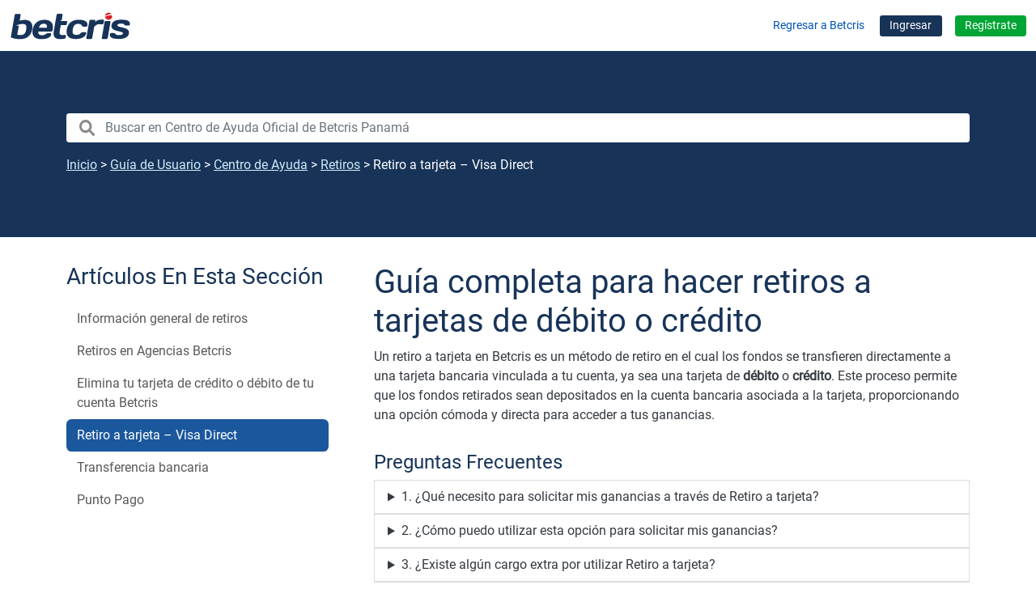

--- FILE ---
content_type: text/html; charset=UTF-8
request_url: https://ayuda.betcris.pa/guia-de-usuario/centro-de-ayuda/retiros/retiro-a-tarjeta/
body_size: 12554
content:
<!DOCTYPE html>
<html lang="es">
<head>
	<meta charset="UTF-8">
	<meta name="viewport" content="width=device-width, initial-scale=1, shrink-to-fit=no">
	<link rel="profile" href="https://gmpg.org/xfn/11">
	<meta name='robots' content='index, follow, max-image-preview:large, max-snippet:-1, max-video-preview:-1' />
	<style>img:is([sizes="auto" i], [sizes^="auto," i]) { contain-intrinsic-size: 3000px 1500px }</style>
	
	<title>Retiro a tarjeta - Visa Direct - Centro de Ayuda Oficial de Betcris Panamá</title>
	<meta name="description" content="Descubre cómo realizar un retiro desde Betcris hacia tus tarjetas de débito y crédito. Sigue los pasos para retirar tus fondos de manera rápida y segura." />
	<link rel="canonical" href="https://ayuda.betcris.pa/guia-de-usuario/centro-de-ayuda/retiros/retiro-a-tarjeta/" />
	<meta property="og:locale" content="es_ES" />
	<meta property="og:type" content="article" />
	<meta property="og:title" content="Retiro a tarjeta - Visa Direct" />
	<meta property="og:description" content="Descubre cómo realizar un retiro desde Betcris hacia tus tarjetas de débito y crédito. Sigue los pasos para retirar tus fondos de manera rápida y segura." />
	<meta property="og:url" content="https://ayuda.betcris.pa/guia-de-usuario/centro-de-ayuda/retiros/retiro-a-tarjeta/" />
	<meta property="og:site_name" content="Centro de Ayuda Oficial de Betcris Panamá" />
	<meta property="article:publisher" content="https://www.facebook.com/BetcrisPanama/" />
	<meta property="article:published_time" content="2022-09-13T04:39:47+00:00" />
	<meta property="article:modified_time" content="2025-03-25T14:58:11+00:00" />
	<meta property="og:image" content="https://ayuda.betcris.pa/wp-content/uploads/2022/09/M1-4.jpg" />
	<meta name="author" content="bcwebadmin" />
	<meta name="twitter:card" content="summary_large_image" />
	<meta name="twitter:creator" content="@betcrispanama" />
	<meta name="twitter:site" content="@betcrispanama" />
	<meta name="twitter:label1" content="Escrito por" />
	<meta name="twitter:data1" content="bcwebadmin" />
	<meta name="twitter:label2" content="Tiempo de lectura" />
	<meta name="twitter:data2" content="4 minutos" />
	<script type="application/ld+json" class="yoast-schema-graph">{"@context":"https://schema.org","@graph":[{"@type":"Article","@id":"https://ayuda.betcris.pa/guia-de-usuario/centro-de-ayuda/retiros/retiro-a-tarjeta/#article","isPartOf":{"@id":"https://ayuda.betcris.pa/guia-de-usuario/centro-de-ayuda/retiros/retiro-a-tarjeta/"},"author":{"name":"bcwebadmin","@id":"https://ayuda.betcris.pa/#/schema/person/82aa0752edb3fb0720e6237feb3cb9ca"},"headline":"Retiro a tarjeta &#8211; Visa Direct","datePublished":"2022-09-13T04:39:47+00:00","dateModified":"2025-03-25T14:58:11+00:00","mainEntityOfPage":{"@id":"https://ayuda.betcris.pa/guia-de-usuario/centro-de-ayuda/retiros/retiro-a-tarjeta/"},"wordCount":786,"publisher":{"@id":"https://ayuda.betcris.pa/#organization"},"image":{"@id":"https://ayuda.betcris.pa/guia-de-usuario/centro-de-ayuda/retiros/retiro-a-tarjeta/#primaryimage"},"thumbnailUrl":"https://ayuda.betcris.pa/wp-content/uploads/2022/09/M1-4.jpg","articleSection":["Retiros"],"inLanguage":"es"},{"@type":"WebPage","@id":"https://ayuda.betcris.pa/guia-de-usuario/centro-de-ayuda/retiros/retiro-a-tarjeta/","url":"https://ayuda.betcris.pa/guia-de-usuario/centro-de-ayuda/retiros/retiro-a-tarjeta/","name":"Retiro a tarjeta - Visa Direct - Centro de Ayuda Oficial de Betcris Panamá","isPartOf":{"@id":"https://ayuda.betcris.pa/#website"},"primaryImageOfPage":{"@id":"https://ayuda.betcris.pa/guia-de-usuario/centro-de-ayuda/retiros/retiro-a-tarjeta/#primaryimage"},"image":{"@id":"https://ayuda.betcris.pa/guia-de-usuario/centro-de-ayuda/retiros/retiro-a-tarjeta/#primaryimage"},"thumbnailUrl":"https://ayuda.betcris.pa/wp-content/uploads/2022/09/M1-4.jpg","datePublished":"2022-09-13T04:39:47+00:00","dateModified":"2025-03-25T14:58:11+00:00","description":"Descubre cómo realizar un retiro desde Betcris hacia tus tarjetas de débito y crédito. Sigue los pasos para retirar tus fondos de manera rápida y segura.","breadcrumb":{"@id":"https://ayuda.betcris.pa/guia-de-usuario/centro-de-ayuda/retiros/retiro-a-tarjeta/#breadcrumb"},"inLanguage":"es","potentialAction":[{"@type":"ReadAction","target":["https://ayuda.betcris.pa/guia-de-usuario/centro-de-ayuda/retiros/retiro-a-tarjeta/"]}]},{"@type":"ImageObject","inLanguage":"es","@id":"https://ayuda.betcris.pa/guia-de-usuario/centro-de-ayuda/retiros/retiro-a-tarjeta/#primaryimage","url":"https://ayuda.betcris.pa/wp-content/uploads/2022/09/M1-4.jpg","contentUrl":"https://ayuda.betcris.pa/wp-content/uploads/2022/09/M1-4.jpg","width":1179,"height":703},{"@type":"BreadcrumbList","@id":"https://ayuda.betcris.pa/guia-de-usuario/centro-de-ayuda/retiros/retiro-a-tarjeta/#breadcrumb","itemListElement":[{"@type":"ListItem","position":1,"name":"Home","item":"https://ayuda.betcris.pa/"},{"@type":"ListItem","position":2,"name":"Retiro a tarjeta &#8211; Visa Direct"}]},{"@type":"WebSite","@id":"https://ayuda.betcris.pa/#website","url":"https://ayuda.betcris.pa/","name":"Centro de Ayuda Oficial de Betcris Panamá","description":"","publisher":{"@id":"https://ayuda.betcris.pa/#organization"},"potentialAction":[{"@type":"SearchAction","target":{"@type":"EntryPoint","urlTemplate":"https://ayuda.betcris.pa/?s={search_term_string}"},"query-input":{"@type":"PropertyValueSpecification","valueRequired":true,"valueName":"search_term_string"}}],"inLanguage":"es"},{"@type":"Organization","@id":"https://ayuda.betcris.pa/#organization","name":"Betcris Panamá","alternateName":"Betcris","url":"https://ayuda.betcris.pa/","logo":{"@type":"ImageObject","inLanguage":"es","@id":"https://ayuda.betcris.pa/#/schema/logo/image/","url":"https://ayuda.betcris.pa/wp-content/uploads/2022/06/logo-betcris.svg","contentUrl":"https://ayuda.betcris.pa/wp-content/uploads/2022/06/logo-betcris.svg","width":445,"height":99,"caption":"Betcris Panamá"},"image":{"@id":"https://ayuda.betcris.pa/#/schema/logo/image/"},"sameAs":["https://www.facebook.com/BetcrisPanama/","https://x.com/betcrispanama","https://www.instagram.com/betcrispana/","https://www.youtube.com/user/BetCRISportsbook"]},{"@type":"Person","@id":"https://ayuda.betcris.pa/#/schema/person/82aa0752edb3fb0720e6237feb3cb9ca","name":"bcwebadmin","image":{"@type":"ImageObject","inLanguage":"es","@id":"https://ayuda.betcris.pa/#/schema/person/image/","url":"https://secure.gravatar.com/avatar/784aad430f57527df7300c15dbc407b46a718df956fa682a2a6873dbb4394b08?s=96&d=mm&r=g","contentUrl":"https://secure.gravatar.com/avatar/784aad430f57527df7300c15dbc407b46a718df956fa682a2a6873dbb4394b08?s=96&d=mm&r=g","caption":"bcwebadmin"},"url":"https://ayuda.betcris.pa/author/bcwebadmin/"}]}</script>


<link rel='dns-prefetch' href='//use.fontawesome.com' />
<style id='classic-theme-styles-inline-css'>
/*! This file is auto-generated */
.wp-block-button__link{color:#fff;background-color:#32373c;border-radius:9999px;box-shadow:none;text-decoration:none;padding:calc(.667em + 2px) calc(1.333em + 2px);font-size:1.125em}.wp-block-file__button{background:#32373c;color:#fff;text-decoration:none}
</style>
<link rel='stylesheet' id='font-awesome-svg-styles-css' href='https://ayuda.betcris.pa/wp-content/uploads/font-awesome/v6.1.1/css/svg-with-js.css' media='all' />
<style id='font-awesome-svg-styles-inline-css'>
   .wp-block-font-awesome-icon svg::before,
   .wp-rich-text-font-awesome-icon svg::before {content: unset;}
</style>
<style id='global-styles-inline-css'>
:root{--wp--preset--aspect-ratio--square: 1;--wp--preset--aspect-ratio--4-3: 4/3;--wp--preset--aspect-ratio--3-4: 3/4;--wp--preset--aspect-ratio--3-2: 3/2;--wp--preset--aspect-ratio--2-3: 2/3;--wp--preset--aspect-ratio--16-9: 16/9;--wp--preset--aspect-ratio--9-16: 9/16;--wp--preset--color--black: #000000;--wp--preset--color--cyan-bluish-gray: #abb8c3;--wp--preset--color--white: #fff;--wp--preset--color--pale-pink: #f78da7;--wp--preset--color--vivid-red: #cf2e2e;--wp--preset--color--luminous-vivid-orange: #ff6900;--wp--preset--color--luminous-vivid-amber: #fcb900;--wp--preset--color--light-green-cyan: #7bdcb5;--wp--preset--color--vivid-green-cyan: #00d084;--wp--preset--color--pale-cyan-blue: #8ed1fc;--wp--preset--color--vivid-cyan-blue: #0693e3;--wp--preset--color--vivid-purple: #9b51e0;--wp--preset--color--blue: #0d6efd;--wp--preset--color--indigo: #6610f2;--wp--preset--color--purple: #5533ff;--wp--preset--color--pink: #d63384;--wp--preset--color--red: #dc3545;--wp--preset--color--orange: #fd7e14;--wp--preset--color--yellow: #ffc107;--wp--preset--color--green: #198754;--wp--preset--color--teal: #20c997;--wp--preset--color--cyan: #0dcaf0;--wp--preset--color--gray: #6c757d;--wp--preset--color--gray-dark: #343a40;--wp--preset--gradient--vivid-cyan-blue-to-vivid-purple: linear-gradient(135deg,rgba(6,147,227,1) 0%,rgb(155,81,224) 100%);--wp--preset--gradient--light-green-cyan-to-vivid-green-cyan: linear-gradient(135deg,rgb(122,220,180) 0%,rgb(0,208,130) 100%);--wp--preset--gradient--luminous-vivid-amber-to-luminous-vivid-orange: linear-gradient(135deg,rgba(252,185,0,1) 0%,rgba(255,105,0,1) 100%);--wp--preset--gradient--luminous-vivid-orange-to-vivid-red: linear-gradient(135deg,rgba(255,105,0,1) 0%,rgb(207,46,46) 100%);--wp--preset--gradient--very-light-gray-to-cyan-bluish-gray: linear-gradient(135deg,rgb(238,238,238) 0%,rgb(169,184,195) 100%);--wp--preset--gradient--cool-to-warm-spectrum: linear-gradient(135deg,rgb(74,234,220) 0%,rgb(151,120,209) 20%,rgb(207,42,186) 40%,rgb(238,44,130) 60%,rgb(251,105,98) 80%,rgb(254,248,76) 100%);--wp--preset--gradient--blush-light-purple: linear-gradient(135deg,rgb(255,206,236) 0%,rgb(152,150,240) 100%);--wp--preset--gradient--blush-bordeaux: linear-gradient(135deg,rgb(254,205,165) 0%,rgb(254,45,45) 50%,rgb(107,0,62) 100%);--wp--preset--gradient--luminous-dusk: linear-gradient(135deg,rgb(255,203,112) 0%,rgb(199,81,192) 50%,rgb(65,88,208) 100%);--wp--preset--gradient--pale-ocean: linear-gradient(135deg,rgb(255,245,203) 0%,rgb(182,227,212) 50%,rgb(51,167,181) 100%);--wp--preset--gradient--electric-grass: linear-gradient(135deg,rgb(202,248,128) 0%,rgb(113,206,126) 100%);--wp--preset--gradient--midnight: linear-gradient(135deg,rgb(2,3,129) 0%,rgb(40,116,252) 100%);--wp--preset--font-size--small: 13px;--wp--preset--font-size--medium: 20px;--wp--preset--font-size--large: 36px;--wp--preset--font-size--x-large: 42px;--wp--preset--spacing--20: 0.44rem;--wp--preset--spacing--30: 0.67rem;--wp--preset--spacing--40: 1rem;--wp--preset--spacing--50: 1.5rem;--wp--preset--spacing--60: 2.25rem;--wp--preset--spacing--70: 3.38rem;--wp--preset--spacing--80: 5.06rem;--wp--preset--shadow--natural: 6px 6px 9px rgba(0, 0, 0, 0.2);--wp--preset--shadow--deep: 12px 12px 50px rgba(0, 0, 0, 0.4);--wp--preset--shadow--sharp: 6px 6px 0px rgba(0, 0, 0, 0.2);--wp--preset--shadow--outlined: 6px 6px 0px -3px rgba(255, 255, 255, 1), 6px 6px rgba(0, 0, 0, 1);--wp--preset--shadow--crisp: 6px 6px 0px rgba(0, 0, 0, 1);}:where(.is-layout-flex){gap: 0.5em;}:where(.is-layout-grid){gap: 0.5em;}body .is-layout-flex{display: flex;}.is-layout-flex{flex-wrap: wrap;align-items: center;}.is-layout-flex > :is(*, div){margin: 0;}body .is-layout-grid{display: grid;}.is-layout-grid > :is(*, div){margin: 0;}:where(.wp-block-columns.is-layout-flex){gap: 2em;}:where(.wp-block-columns.is-layout-grid){gap: 2em;}:where(.wp-block-post-template.is-layout-flex){gap: 1.25em;}:where(.wp-block-post-template.is-layout-grid){gap: 1.25em;}.has-black-color{color: var(--wp--preset--color--black) !important;}.has-cyan-bluish-gray-color{color: var(--wp--preset--color--cyan-bluish-gray) !important;}.has-white-color{color: var(--wp--preset--color--white) !important;}.has-pale-pink-color{color: var(--wp--preset--color--pale-pink) !important;}.has-vivid-red-color{color: var(--wp--preset--color--vivid-red) !important;}.has-luminous-vivid-orange-color{color: var(--wp--preset--color--luminous-vivid-orange) !important;}.has-luminous-vivid-amber-color{color: var(--wp--preset--color--luminous-vivid-amber) !important;}.has-light-green-cyan-color{color: var(--wp--preset--color--light-green-cyan) !important;}.has-vivid-green-cyan-color{color: var(--wp--preset--color--vivid-green-cyan) !important;}.has-pale-cyan-blue-color{color: var(--wp--preset--color--pale-cyan-blue) !important;}.has-vivid-cyan-blue-color{color: var(--wp--preset--color--vivid-cyan-blue) !important;}.has-vivid-purple-color{color: var(--wp--preset--color--vivid-purple) !important;}.has-black-background-color{background-color: var(--wp--preset--color--black) !important;}.has-cyan-bluish-gray-background-color{background-color: var(--wp--preset--color--cyan-bluish-gray) !important;}.has-white-background-color{background-color: var(--wp--preset--color--white) !important;}.has-pale-pink-background-color{background-color: var(--wp--preset--color--pale-pink) !important;}.has-vivid-red-background-color{background-color: var(--wp--preset--color--vivid-red) !important;}.has-luminous-vivid-orange-background-color{background-color: var(--wp--preset--color--luminous-vivid-orange) !important;}.has-luminous-vivid-amber-background-color{background-color: var(--wp--preset--color--luminous-vivid-amber) !important;}.has-light-green-cyan-background-color{background-color: var(--wp--preset--color--light-green-cyan) !important;}.has-vivid-green-cyan-background-color{background-color: var(--wp--preset--color--vivid-green-cyan) !important;}.has-pale-cyan-blue-background-color{background-color: var(--wp--preset--color--pale-cyan-blue) !important;}.has-vivid-cyan-blue-background-color{background-color: var(--wp--preset--color--vivid-cyan-blue) !important;}.has-vivid-purple-background-color{background-color: var(--wp--preset--color--vivid-purple) !important;}.has-black-border-color{border-color: var(--wp--preset--color--black) !important;}.has-cyan-bluish-gray-border-color{border-color: var(--wp--preset--color--cyan-bluish-gray) !important;}.has-white-border-color{border-color: var(--wp--preset--color--white) !important;}.has-pale-pink-border-color{border-color: var(--wp--preset--color--pale-pink) !important;}.has-vivid-red-border-color{border-color: var(--wp--preset--color--vivid-red) !important;}.has-luminous-vivid-orange-border-color{border-color: var(--wp--preset--color--luminous-vivid-orange) !important;}.has-luminous-vivid-amber-border-color{border-color: var(--wp--preset--color--luminous-vivid-amber) !important;}.has-light-green-cyan-border-color{border-color: var(--wp--preset--color--light-green-cyan) !important;}.has-vivid-green-cyan-border-color{border-color: var(--wp--preset--color--vivid-green-cyan) !important;}.has-pale-cyan-blue-border-color{border-color: var(--wp--preset--color--pale-cyan-blue) !important;}.has-vivid-cyan-blue-border-color{border-color: var(--wp--preset--color--vivid-cyan-blue) !important;}.has-vivid-purple-border-color{border-color: var(--wp--preset--color--vivid-purple) !important;}.has-vivid-cyan-blue-to-vivid-purple-gradient-background{background: var(--wp--preset--gradient--vivid-cyan-blue-to-vivid-purple) !important;}.has-light-green-cyan-to-vivid-green-cyan-gradient-background{background: var(--wp--preset--gradient--light-green-cyan-to-vivid-green-cyan) !important;}.has-luminous-vivid-amber-to-luminous-vivid-orange-gradient-background{background: var(--wp--preset--gradient--luminous-vivid-amber-to-luminous-vivid-orange) !important;}.has-luminous-vivid-orange-to-vivid-red-gradient-background{background: var(--wp--preset--gradient--luminous-vivid-orange-to-vivid-red) !important;}.has-very-light-gray-to-cyan-bluish-gray-gradient-background{background: var(--wp--preset--gradient--very-light-gray-to-cyan-bluish-gray) !important;}.has-cool-to-warm-spectrum-gradient-background{background: var(--wp--preset--gradient--cool-to-warm-spectrum) !important;}.has-blush-light-purple-gradient-background{background: var(--wp--preset--gradient--blush-light-purple) !important;}.has-blush-bordeaux-gradient-background{background: var(--wp--preset--gradient--blush-bordeaux) !important;}.has-luminous-dusk-gradient-background{background: var(--wp--preset--gradient--luminous-dusk) !important;}.has-pale-ocean-gradient-background{background: var(--wp--preset--gradient--pale-ocean) !important;}.has-electric-grass-gradient-background{background: var(--wp--preset--gradient--electric-grass) !important;}.has-midnight-gradient-background{background: var(--wp--preset--gradient--midnight) !important;}.has-small-font-size{font-size: var(--wp--preset--font-size--small) !important;}.has-medium-font-size{font-size: var(--wp--preset--font-size--medium) !important;}.has-large-font-size{font-size: var(--wp--preset--font-size--large) !important;}.has-x-large-font-size{font-size: var(--wp--preset--font-size--x-large) !important;}
:where(.wp-block-post-template.is-layout-flex){gap: 1.25em;}:where(.wp-block-post-template.is-layout-grid){gap: 1.25em;}
:where(.wp-block-columns.is-layout-flex){gap: 2em;}:where(.wp-block-columns.is-layout-grid){gap: 2em;}
:root :where(.wp-block-pullquote){font-size: 1.5em;line-height: 1.6;}
</style>
<link rel='stylesheet' id='dashicons-css' href='https://ayuda.betcris.pa/wp-includes/css/dashicons.min.css?ver=6.8.3' media='all' />
<link rel='stylesheet' id='widgetopts-styles-css' href='https://ayuda.betcris.pa/wp-content/plugins/widget-options/assets/css/widget-options.css?ver=4.1.1' media='all' />
<link rel='stylesheet' id='betcris-helpcenterstyles-css' href='https://ayuda.betcris.pa/wp-content/themes/betcris-wp-help/dist/css/frontend.css?ver=1760078375' media='all' />
<link rel='stylesheet' id='font-awesome-official-css' href='https://use.fontawesome.com/releases/v6.1.1/css/all.css' media='all' integrity="sha384-/frq1SRXYH/bSyou/HUp/hib7RVN1TawQYja658FEOodR/FQBKVqT9Ol+Oz3Olq5" crossorigin="anonymous" />
<link rel='stylesheet' id='upw_theme_standard-css' href='https://ayuda.betcris.pa/wp-content/plugins/ultimate-posts-widget/css/upw-theme-standard.min.css?ver=6.8.3' media='all' />
<link rel='stylesheet' id='slb_core-css' href='https://ayuda.betcris.pa/wp-content/plugins/simple-lightbox/client/css/app.css?ver=2.9.4' media='all' />
<link rel='stylesheet' id='relevanssi-live-search-css' href='https://ayuda.betcris.pa/wp-content/plugins/relevanssi-live-ajax-search/assets/styles/style.css?ver=2.5' media='all' />
<link rel='stylesheet' id='font-awesome-official-v4shim-css' href='https://use.fontawesome.com/releases/v6.1.1/css/v4-shims.css' media='all' integrity="sha384-4Jczmr1SlicmtiAiHGxwWtSzLJAS97HzJsKGqfC0JtZktLrPXIux1u6GJNVRRqiN" crossorigin="anonymous" />
<script src="https://ayuda.betcris.pa/wp-includes/js/jquery/jquery.min.js?ver=3.7.1" id="jquery-core-js"></script>
<script src="https://ayuda.betcris.pa/wp-includes/js/jquery/jquery-migrate.min.js?ver=3.4.1" id="jquery-migrate-js"></script>
<link rel="alternate" title="oEmbed (JSON)" type="application/json+oembed" href="https://ayuda.betcris.pa/wp-json/oembed/1.0/embed?url=https%3A%2F%2Fayuda.betcris.pa%2Fguia-de-usuario%2Fcentro-de-ayuda%2Fretiros%2Fretiro-a-tarjeta%2F" />
<link rel="alternate" title="oEmbed (XML)" type="text/xml+oembed" href="https://ayuda.betcris.pa/wp-json/oembed/1.0/embed?url=https%3A%2F%2Fayuda.betcris.pa%2Fguia-de-usuario%2Fcentro-de-ayuda%2Fretiros%2Fretiro-a-tarjeta%2F&#038;format=xml" />
<!-- start Simple Custom CSS and JS -->
<script>
function createCookie(name, value, days) {
    let expires
	const date = new Date()
	
    if (days) {
        date.setTime(date.getTime() + (days * 24 * 60 * 60 * 1000))
        expires = `; expires=${date.toUTCString()}`
    }
    else {
        expires = ''
    }
	
    document.cookie = `${name}=${value}${expires}; path=/`
}

function getCookie(name) {
	return document.cookie.split('; ').find( (row) => row.startsWith(`${name}=`) )?.split('=')[1]
}

function setRefererCookie() {
	const expectedSubdomain = 'be'
	const expectedDomain = 'betcris'
	const cookieName = 'referer'
	const cookieVal = 'enabled'
	const cookieLife = 1
	let referer = new URL(document.referrer)
	
	referer = referer.host.split('.')
	
	if ( referer[0] == expectedSubdomain && referer[1] == expectedDomain ) {
		createCookie(cookieName, cookieVal, cookieLife)
	}
}

if (document.referrer) {
	setRefererCookie()
}

jQuery(document).ready(function( $ ){
    if ( getCookie('referer') == 'enabled' ) {
		const refererClass = 'show-content-to-be'
	
		$('body').addClass(refererClass)
	}
});
</script>
<!-- end Simple Custom CSS and JS -->
<!-- start Simple Custom CSS and JS -->
<style>
.st0{
	fill: #173358 !important
}
.st1{
	fill: #DA202C !important
}

/* blocked-content */
.hide-on-fe {
	display: none;
}

.logged-in .hide-on-fe {
	display: block;
	border: 1px solid #ff000033;
}

.logged-in .hide-on-fe:before {
	content: 'Visible unicamente para usuarios que provienen del backend y para administradores';
    display: inline-block;
    color: #4b1111;
    background: #edd4cf;
    font-size: 85%;
	line-height: 1.15;
	margin-bottom: 1em;
    padding: 2px 10px;
}

.show-content-to-be .hide-on-fe {
	display: block;
}
/*end blocked-content */</style>
<!-- end Simple Custom CSS and JS -->
<!-- start Simple Custom CSS and JS -->
<!-- Google Tag Manager -->
<script>(function(w,d,s,l,i){w[l]=w[l]||[];w[l].push({'gtm.start':
new Date().getTime(),event:'gtm.js'});var f=d.getElementsByTagName(s)[0],
j=d.createElement(s),dl=l!='dataLayer'?'&l='+l:'';j.async=true;j.src=
'https://www.googletagmanager.com/gtm.js?id='+i+dl;f.parentNode.insertBefore(j,f);
})(window,document,'script','dataLayer','GTM-5X5PP6X');</script>
<!-- End Google Tag Manager -->

<!-- Hotjar Tracking Code for Betcris Websites --> <script> (function(h,o,t,j,a,r){ h.hj=h.hj||function(){(h.hj.q=h.hj.q||[]).push(arguments)}; h._hjSettings={hjid:1945932,hjsv:6}; a=o.getElementsByTagName('head')[0]; r=o.createElement('script');r.async=1; r.src=t+h._hjSettings.hjid+j+h._hjSettings.hjsv; a.appendChild(r); })(window,document,'https://static.hotjar.com/c/hotjar-','.js?sv='); </script>
<!-- end Simple Custom CSS and JS -->
<meta name="mobile-web-app-capable" content="yes">
<meta name="apple-mobile-web-app-capable" content="yes">
<meta name="apple-mobile-web-app-title" content="Centro de Ayuda Oficial de Betcris Panamá - ">
<link rel="icon" href="https://ayuda.betcris.pa/wp-content/uploads/2025/06/FaviconBetcris.svg" sizes="32x32" />
<link rel="icon" href="https://ayuda.betcris.pa/wp-content/uploads/2025/06/FaviconBetcris.svg" sizes="192x192" />
<link rel="apple-touch-icon" href="https://ayuda.betcris.pa/wp-content/uploads/2025/06/FaviconBetcris.svg" />
<meta name="msapplication-TileImage" content="https://ayuda.betcris.pa/wp-content/uploads/2025/06/FaviconBetcris.svg" />
</head>

<body data-rsssl=1 class="wp-singular post-template-default single single-post postid-669 single-format-standard wp-custom-logo wp-embed-responsive wp-theme-understrap wp-child-theme-betcris-wp-help group-blog understrap-has-sidebar" itemscope itemtype="http://schema.org/WebSite">
<!-- start Simple Custom CSS and JS -->
<!-- Google Tag Manager (noscript) -->
<noscript><iframe src="https://www.googletagmanager.com/ns.html?id=GTM-5X5PP6X"
height="0" width="0" style="display:none;visibility:hidden"></iframe></noscript>
<!-- End Google Tag Manager (noscript) --><!-- end Simple Custom CSS and JS -->
<div class="site" id="page">

	<!-- ******************* The Navbar Area ******************* -->
	<header id="wrapper-navbar">
		
<nav id="main-nav" class="main-nav navbar-expand-lg" aria-labelledby="main-nav-label">

	<h2 id="main-nav-label" class="screen-reader-text visually-hidden">
		Navegación principal	</h2>

	<div class="container-fluid container-xxl style-svg">
		<div class="nav-pane">
		<a href="https://ayuda.betcris.pa/" class="navbar-brand custom-logo-link" rel="home"><img width="1" height="1" src="https://ayuda.betcris.pa/wp-content/uploads/2025/06/Logo-azul-BETCRIS.svg" class="img-fluid" alt="Centro de Ayuda Oficial de Betcris Panamá" decoding="async" /></a>
			<button class="navbar-toggler collapsed" type="button"
				data-bs-toggle="collapse"
				data-bs-target="#main-navbar-dropdown"
				aria-controls="main-navbar-dropdown"
				aria-expanded="false"
				aria-label="Alternar la navegación">
				<span class="navbar-toggler-icon"></span>
			</button>

			<div id="main-navbar-dropdown" class="collapse navbar-collapse">
				<div class="main-menu-wrapper">
					<div id="weglot_here"></div>

					<div class="widget widget--menu widget--main-menu"><ul id="menu-main" class="navbar-nav ms-auto"><li itemscope="itemscope" itemtype="https://www.schema.org/SiteNavigationElement" class="menu-item menu-item-type-custom menu-item-object-custom menu-item-10 nav-item"><a title="Regresar a Betcris" href="https://www.betcris.pa/" class="nav-link menu-image-title-after menu-image-not-hovered"><img width="1" height="1" src="https://ayuda.betcris.pa/wp-content/uploads/2022/06/icon-help-arrow-right-from-bracket-solid.svg" class="menu-image menu-image-title-after" alt="" /><span class="menu-image-title-after menu-image-title">Regresar a Betcris</span></a></li>
<li itemscope="itemscope" itemtype="https://www.schema.org/SiteNavigationElement" class="d-none d-lg-flex ms-2 me-2 has-btn menu-item menu-item-type-custom menu-item-object-custom menu-item-29 nav-item"><a title="Ingresar" href="https://be.betcris.pa/es/pagina-ingreso/" class="nav-link btn btn-login text-white">Ingresar</a></li>
<li itemscope="itemscope" itemtype="https://www.schema.org/SiteNavigationElement" class="d-none d-lg-flex ms-2 has-btn menu-item menu-item-type-custom menu-item-object-custom menu-item-30 nav-item"><a title="Regístrate" href="https://be.betcris.pa/es/registro/" class="nav-link btn btn-register text-white">Regístrate</a></li>
</ul></div>				</div>

				<div class="mobile-nav-appendix">
					<div id="nav_menu-2" class="widget-odd widget-last widget-first widget-1 widget widget-widget_nav_menu"><div class="menu-user-access-container"><ul id="menu-user-access" class="menu"><li class="has-btn item-register menu-item menu-item-type-custom menu-item-object-custom menu-item-39"><a href="https://be.betcris.pa/es/registro/" class="btn btn-register">REGÍSTRATE AHORA</a></li>
<li class="has-btn item-login menu-item menu-item-type-custom menu-item-object-custom menu-item-38"><a href="https://be.betcris.pa/es/pagina-ingreso/" class="btn btn-login">ENTRAR A TU CUENTA</a></li>
<li class="item-recover-password menu-item menu-item-type-custom menu-item-object-custom menu-item-37"><a href="https://be.betcris.pa/es/recuperar-datos/">Recuperar contraseña</a></li>
</ul></div></div>				</div>
			</div>
		</div>
	</div><!-- .container(-fluid) -->

</nav><!-- .site-navigation -->
	</header><!-- #wrapper-navbar end -->

	<section class="section--hero">
		<div class="container">
			<div class="row">
				<div class="col">
					
										<div id="search-2" class="widget-odd widget-first widget-1 widget widget-widget_search"><form role="search" method="get" id="search-form" action="https://ayuda.betcris.pa/" class="">
	<input type="search" class="form-control border-0" placeholder="Buscar en Centro de Ayuda Oficial de Betcris Panamá" aria-label="search nico" name="s" data-rlvlive="true" data-rlvparentel="#rlvlive_1" data-rlvconfig="default" id="search-input" value="">
<span class="relevanssi-live-search-instructions">Cuando hay resultados autocompletados, puedes utilizar las flechas de arriba y abajo para revisarlos y Enter para ir a la página deseada. Lo usuarios de dispositivos táctiles exploran al tacto con gestos de desplazamiento.</span><div id="rlvlive_1"></div></form>
</div><div id="bcn_widget-2" class="widget-even widget-last widget-2 widget widget-widget_breadcrumb_navxt"><div class="breadcrumbs" vocab="https://schema.org/" typeof="BreadcrumbList"><!-- Breadcrumb NavXT 7.4.1 -->
<span property="itemListElement" typeof="ListItem"><a property="item" typeof="WebPage" title="Ir a Centro de Ayuda Oficial de Betcris Panamá." href="https://ayuda.betcris.pa" class="home" ><span property="name">Inicio</span></a><meta property="position" content="1"></span> &gt; <span property="itemListElement" typeof="ListItem"><a property="item" typeof="WebPage" title="Go to the Guía de Usuario Categoría archives." href="https://ayuda.betcris.pa/guia-de-usuario/" class="taxonomy category" ><span property="name">Guía de Usuario</span></a><meta property="position" content="2"></span> &gt; <span property="itemListElement" typeof="ListItem"><a property="item" typeof="WebPage" title="Go to the Centro de Ayuda Categoría archives." href="https://ayuda.betcris.pa/guia-de-usuario/centro-de-ayuda/" class="taxonomy category" ><span property="name">Centro de Ayuda</span></a><meta property="position" content="3"></span> &gt; <span property="itemListElement" typeof="ListItem"><a property="item" typeof="WebPage" title="Go to the Retiros Categoría archives." href="https://ayuda.betcris.pa/guia-de-usuario/centro-de-ayuda/retiros/" class="taxonomy category" ><span property="name">Retiros</span></a><meta property="position" content="4"></span> &gt; <span property="itemListElement" typeof="ListItem"><span property="name" class="post post-post current-item">Retiro a tarjeta &#8211; Visa Direct</span><meta property="url" content="https://ayuda.betcris.pa/guia-de-usuario/centro-de-ayuda/retiros/retiro-a-tarjeta/"><meta property="position" content="5"></span></div></div>				</div>
			</div>
		</div>
	</section>
<div class="wrapper" id="single-wrapper">

	<div class="container" id="content" tabindex="-1">

		<div class="row">

			<!-- Do the left sidebar check -->
			
	<div class="col-md-4 widget-area" id="left-sidebar">
<aside id="sticky-posts-3" class="widget-odd widget-last widget-first widget-1 widget widget_ultimate_posts"><h3 class="widget-title">Artículos En Esta Sección</h3>


  <nav class="navbar navbar-expand-md">
    <button class="navbar-toggler w-100 text-end py-3 mb-4 mb-lg-auto border-bottom" style="margin-top: -3.7rem;" type="button"
      data-bs-toggle="collapse" data-bs-target="#navbarSupportedContent" aria-controls="navbarSupportedContent" aria-expanded="false" aria-label="Toggle navigation">
      <i class="fa fa-arrow-circle-o-up text-primary" style="transform: rotate(180deg);"></i>
    </button>

    <div class="collapse navbar-collapse" id="navbarSupportedContent">
      <ul class="uwp-posts-list nav flex-column">
                      <li class="uwp-post-item ">
                    <div class="upw-content">
                          <div class="post-title">
                <a href="https://ayuda.betcris.pa/guia-de-usuario/centro-de-ayuda/retiros/informacion-general-de-retiros/" title="Información general de retiros">
                  Información general de retiros                </a>
              </div>
                                                                                                                      </div>
        </li>
                      <li class="uwp-post-item ">
                    <div class="upw-content">
                          <div class="post-title">
                <a href="https://ayuda.betcris.pa/guia-de-usuario/centro-de-ayuda/retiros/retiros-en-agencias-betcris/" title="Retiros en Agencias Betcris">
                  Retiros en Agencias Betcris                </a>
              </div>
                                                                                                                      </div>
        </li>
                      <li class="uwp-post-item ">
                    <div class="upw-content">
                          <div class="post-title">
                <a href="https://ayuda.betcris.pa/guia-de-usuario/centro-de-ayuda/retiros/elimina-tu-tarjeta-de-credito-o-debito-de-tu-cuenta-betcris/" title="Elimina tu tarjeta de crédito o débito de tu cuenta Betcris">
                  Elimina tu tarjeta de crédito o débito de tu cuenta Betcris                </a>
              </div>
                                                                                                                      </div>
        </li>
                      <li class="uwp-post-item current-post-item">
                    <div class="upw-content">
                          <div class="post-title">
                <a href="https://ayuda.betcris.pa/guia-de-usuario/centro-de-ayuda/retiros/retiro-a-tarjeta/" title="Retiro a tarjeta &#8211; Visa Direct">
                  Retiro a tarjeta &#8211; Visa Direct                </a>
              </div>
                                                                                                                      </div>
        </li>
                      <li class="uwp-post-item ">
                    <div class="upw-content">
                          <div class="post-title">
                <a href="https://ayuda.betcris.pa/guia-de-usuario/centro-de-ayuda/retiros/transferencia-bancaria/" title="Transferencia bancaria">
                  Transferencia bancaria                </a>
              </div>
                                                                                                                      </div>
        </li>
                      <li class="uwp-post-item ">
                    <div class="upw-content">
                          <div class="post-title">
                <a href="https://ayuda.betcris.pa/guia-de-usuario/centro-de-ayuda/retiros/punto-pago-2/" title="Punto Pago">
                  Punto Pago                </a>
              </div>
                                                                                                                      </div>
        </li>
            </ul>
    </div>
  </nav>


</aside>
</div><!-- #left-sidebar -->

<div class="col-md content-area" id="primary">

			<main class="site-main" id="main">

				
<article class="post-669 post type-post status-publish format-standard hentry category-retiros" id="post-669">
	<header class="entry-header">
    	<h1 class="entry-title">Guía completa para hacer retiros a tarjetas de débito o crédito</h1>	</header><!-- .entry-header -->

	
	<div class="entry-content">

		<p>Un retiro a tarjeta en Betcris es un método de retiro en el cual los fondos se transfieren directamente a una tarjeta bancaria vinculada a tu cuenta, ya sea una tarjeta de <strong>débito</strong> o <strong>crédito</strong>. Este proceso permite que los fondos retirados sean depositados en la cuenta bancaria asociada a la tarjeta, proporcionando una opción cómoda y directa para acceder a tus ganancias.</p>
<h4>Preguntas Frecuentes</h4>
<details>
<summary>1. ¿Qué necesito para solicitar mis ganancias a través de Retiro a tarjeta?</summary>
<p>Solamente requieres una tarjeta de débito o crédito vinculada a tu cuenta bancaria. Es preferible que la tarjeta haya sido utilizada previamente para depósitos en Betcris. Es importante también que verifiques que tu tarjeta permita retiros de fondos desde plataformas de apuestas. No todas las tarjetas son elegibles. Se recomienda el uso de tarjetas tipo débito para evitar inconvenientes.</p>
</details>
<details>
<summary>2. ¿Cómo puedo utilizar esta opción para solicitar mis ganancias?</summary>
<p><span data-contrast="none">Sigue estos pasos para realizar un retiro:</span></p>
<p>1. Ingresa a tu cuenta Betcris.</p>
<p>2. Haz clic en el ‘Cajero’.</p>
<ul>
<li><strong>Usuarios móviles:</strong> el ‘Cajero’ se localiza en el ‘Menú Principal’ en la parte superior izquierda de tu pantalla.</li>
</ul>
<p><a href="https://ayuda.betcris.pa/wp-content/uploads/2022/09/M1-4.jpg" data-slb-active="1" data-slb-asset="1903256573" data-slb-internal="0"><img fetchpriority="high" decoding="async" class="aligncenter wp-image-4452" src="https://ayuda.betcris.pa/wp-content/uploads/2022/09/M1-4.jpg" alt="" width="350" height="209" srcset="https://ayuda.betcris.pa/wp-content/uploads/2022/09/M1-4.jpg 1179w, https://ayuda.betcris.pa/wp-content/uploads/2022/09/M1-4-300x179.jpg 300w, https://ayuda.betcris.pa/wp-content/uploads/2022/09/M1-4-1024x611.jpg 1024w, https://ayuda.betcris.pa/wp-content/uploads/2022/09/M1-4-768x458.jpg 768w, https://ayuda.betcris.pa/wp-content/uploads/2022/09/M1-4-24x14.jpg 24w, https://ayuda.betcris.pa/wp-content/uploads/2022/09/M1-4-36x21.jpg 36w, https://ayuda.betcris.pa/wp-content/uploads/2022/09/M1-4-48x29.jpg 48w" sizes="(max-width: 350px) 100vw, 350px" /></a></p>
<p><a href="https://ayuda.betcris.pa/wp-content/uploads/2022/09/M2-6.jpg" data-slb-active="1" data-slb-asset="367253003" data-slb-internal="0"><img decoding="async" class="aligncenter wp-image-4453" src="https://ayuda.betcris.pa/wp-content/uploads/2022/09/M2-6.jpg" alt="" width="350" height="467" srcset="https://ayuda.betcris.pa/wp-content/uploads/2022/09/M2-6.jpg 1170w, https://ayuda.betcris.pa/wp-content/uploads/2022/09/M2-6-225x300.jpg 225w, https://ayuda.betcris.pa/wp-content/uploads/2022/09/M2-6-768x1024.jpg 768w, https://ayuda.betcris.pa/wp-content/uploads/2022/09/M2-6-1152x1536.jpg 1152w, https://ayuda.betcris.pa/wp-content/uploads/2022/09/M2-6-18x24.jpg 18w, https://ayuda.betcris.pa/wp-content/uploads/2022/09/M2-6-27x36.jpg 27w, https://ayuda.betcris.pa/wp-content/uploads/2022/09/M2-6-36x48.jpg 36w" sizes="(max-width: 350px) 100vw, 350px" /></a></p>
<ul>
<li><strong>Usuarios desktop:</strong> el ‘Cajero’ se localiza en la parte superior de tu pantalla.</li>
</ul>
<p><a href="https://ayuda.betcris.pa/wp-content/uploads/2022/09/D1-4.jpg" data-slb-active="1" data-slb-asset="2032405887" data-slb-internal="0"><img decoding="async" class="aligncenter wp-image-4454" src="https://ayuda.betcris.pa/wp-content/uploads/2022/09/D1-4.jpg" alt="" width="650" height="115" srcset="https://ayuda.betcris.pa/wp-content/uploads/2022/09/D1-4.jpg 983w, https://ayuda.betcris.pa/wp-content/uploads/2022/09/D1-4-300x53.jpg 300w, https://ayuda.betcris.pa/wp-content/uploads/2022/09/D1-4-768x136.jpg 768w, https://ayuda.betcris.pa/wp-content/uploads/2022/09/D1-4-24x4.jpg 24w, https://ayuda.betcris.pa/wp-content/uploads/2022/09/D1-4-36x6.jpg 36w, https://ayuda.betcris.pa/wp-content/uploads/2022/09/D1-4-48x8.jpg 48w" sizes="(max-width: 650px) 100vw, 650px" /></a></p>
<p>3. Elige ‘Retiro’ → ’Retiro a tarjeta’.</p>
<p>4. Ingresa el monto deseado, s<span style="background-color: var(--bs-body-bg); color: var(--bs-body-color); font-family: var(--bs-body-font-family); font-size: var(--bs-body-font-size); font-weight: var(--bs-body-font-weight); text-align: var(--bs-body-text-align);">elecciona la tarjeta, indica el método de pago de envío y h</span>az clic en ‘Verificar retiro’.</p>
<p><a href="https://ayuda.betcris.pa/wp-content/uploads/2022/09/M4-5.jpg" data-slb-active="1" data-slb-asset="382092610" data-slb-internal="0"><img loading="lazy" decoding="async" class="aligncenter wp-image-4455" src="https://ayuda.betcris.pa/wp-content/uploads/2022/09/M4-5.jpg" alt="" width="350" height="596" srcset="https://ayuda.betcris.pa/wp-content/uploads/2022/09/M4-5.jpg 1170w, https://ayuda.betcris.pa/wp-content/uploads/2022/09/M4-5-176x300.jpg 176w, https://ayuda.betcris.pa/wp-content/uploads/2022/09/M4-5-602x1024.jpg 602w, https://ayuda.betcris.pa/wp-content/uploads/2022/09/M4-5-768x1307.jpg 768w, https://ayuda.betcris.pa/wp-content/uploads/2022/09/M4-5-903x1536.jpg 903w, https://ayuda.betcris.pa/wp-content/uploads/2022/09/M4-5-14x24.jpg 14w, https://ayuda.betcris.pa/wp-content/uploads/2022/09/M4-5-21x36.jpg 21w, https://ayuda.betcris.pa/wp-content/uploads/2022/09/M4-5-28x48.jpg 28w" sizes="auto, (max-width: 350px) 100vw, 350px" /></a></p>
<p>5. Ingresa el código de seguridad que te fue enviado vía mensaje de texto o correo electrónico.</p>
<p><a href="https://ayuda.betcris.pa/wp-content/uploads/2022/09/M5-5.jpg" data-slb-active="1" data-slb-asset="1261786707" data-slb-internal="0"><img loading="lazy" decoding="async" class="aligncenter wp-image-4456" src="https://ayuda.betcris.pa/wp-content/uploads/2022/09/M5-5.jpg" alt="" width="350" height="833" srcset="https://ayuda.betcris.pa/wp-content/uploads/2022/09/M5-5.jpg 702w, https://ayuda.betcris.pa/wp-content/uploads/2022/09/M5-5-126x300.jpg 126w, https://ayuda.betcris.pa/wp-content/uploads/2022/09/M5-5-430x1024.jpg 430w, https://ayuda.betcris.pa/wp-content/uploads/2022/09/M5-5-646x1536.jpg 646w, https://ayuda.betcris.pa/wp-content/uploads/2022/09/M5-5-10x24.jpg 10w, https://ayuda.betcris.pa/wp-content/uploads/2022/09/M5-5-15x36.jpg 15w, https://ayuda.betcris.pa/wp-content/uploads/2022/09/M5-5-20x48.jpg 20w" sizes="auto, (max-width: 350px) 100vw, 350px" /></a></p>
<p>6. Y ¡listo! se procesará tu retiro.</p>
<p><span data-contrast="none">Sigue estos pasos si deseas <strong>agregar</strong> una nueva tarjeta:</span><span data-ccp-props="{&quot;201341983&quot;:0,&quot;335551550&quot;:0,&quot;335551620&quot;:0,&quot;335559739&quot;:160,&quot;335559740&quot;:259}"> </span></p>
<ol>
<li><span data-contrast="none">Haz clic en ‘Agregar tarjeta’.</span></li>
<li><span data-contrast="none">Ingresa tu nombre, el número de 16 dígitos, la fecha de vencimiento y el código de seguridad, asimismo, tu país, estado/provincia y ciudad.</span></li>
<li><span data-contrast="none">Haz clic en ‘Guardar’.</span></li>
</ol>
<p><a href="https://ayuda.betcris.pa/wp-content/uploads/2022/09/M6-5.jpg" data-slb-active="1" data-slb-asset="231877477" data-slb-internal="0"><img loading="lazy" decoding="async" class="aligncenter wp-image-4457" src="https://ayuda.betcris.pa/wp-content/uploads/2022/09/M6-5.jpg" alt="" width="350" height="959" srcset="https://ayuda.betcris.pa/wp-content/uploads/2022/09/M6-5.jpg 661w, https://ayuda.betcris.pa/wp-content/uploads/2022/09/M6-5-109x300.jpg 109w, https://ayuda.betcris.pa/wp-content/uploads/2022/09/M6-5-374x1024.jpg 374w, https://ayuda.betcris.pa/wp-content/uploads/2022/09/M6-5-561x1536.jpg 561w, https://ayuda.betcris.pa/wp-content/uploads/2022/09/M6-5-9x24.jpg 9w, https://ayuda.betcris.pa/wp-content/uploads/2022/09/M6-5-13x36.jpg 13w, https://ayuda.betcris.pa/wp-content/uploads/2022/09/M6-5-18x48.jpg 18w" sizes="auto, (max-width: 350px) 100vw, 350px" /></a></p>
</details>
<details>
<summary>3. ¿Existe algún cargo extra por utilizar Retiro a tarjeta?</summary>
<p>No, Betcris no realizará cargos extra por el uso de esta opción para acceder a tus ganancias.</p>
</details>
<details>
<summary>4. ¿Cuánto tarda mi pago por medio de Retiro a tarjeta para ser acreditado?</summary>
<p>El proceso es auspiciado por Visa Direct, el cual es un servicio de pagos rápidos ofrecidos por Visa que permite transferencias de dinero directamente a tarjetas elegibles en tiempo real o en unas pocas horas dependiendo del banco receptor.</p>
</details>
<details>
<summary>5. ¿Qué sucede si no recibo mi dinero por medio de Retiro a tarjeta?</summary>
<p>Los retiros a través de este medio son inmediatos y deberían reflejarse en tu cuenta bancaria en cuestión de minutos. Sin embargo, si después de transcurrido un día hábil desde la confirmación de tu retiro no ves el dinero reflejado, puedes contactar con nuestro equipo de Atención al Cliente vía Chat en Vivo.</p>
</details>
<h4>Consejos</h4>
<p><strong>Revisa con tu banco:</strong> Es fundamental verificar con tu banco o plataforma de pagos los límites específicos que se aplican a tu cuenta. Estos límites pueden variar según tu historial o si tienes una cuenta verificada.</p>
<p><strong>Límites de transferencia:</strong> Si tienes planeado realizar un retiro grande, asegúrate de que tu cuenta no tenga restricciones de transferencia. Esto te ayudará a evitar que la transacción sea rechazada.</p>
<h4>Importante</h4>
<p>Ten en cuenta que el proceso de retiro puede tardar hasta 30 minutos en completarse. El mismo se verá reflejado en tu estado de cuenta como Betcris.</p>
<p>Un vez aprobado, puede tardar hasta <strong>24</strong> horas en reflejarse en tu tarjeta.</p>
<p>Este método está disponible <strong>únicamente</strong> para tarjetas Visa.</p>
<p><strong>Código de seguridad:</strong></p>
<ul>
<li>Si el teléfono que tienes registrado es una línea fija, el sistema llamará a dicho número y un mensaje de voz te brindará el código de seguridad.</li>
<li>Ten en cuenta que solo podrás registrar tu número de teléfono <strong>una única vez</strong>. Si has ingresado tu número de manera incorrecta o deseas modificarlo, por favor contáctanos a través del <a href="https://ayuda.betcris.pa/guia-de-usuario/centro-de-ayuda/acerca-de-tu-cuenta/como-contactarnos-a-traves-del-chat-en-vivo/" target="_blank" rel="noopener">Chat en Vivo</a>.</li>
</ul>
<p><strong>¿Qué pasa si mi número de teléfono y/o correo electrónico ya no es el que tengo registrado?</strong></p>
<p>Debes realizar el proceso de Actualización de datos personales, para mayor información haz clic <a href="https://ayuda.betcris.pa/guia-de-usuario/centro-de-ayuda/verificaciones/actualizacion-de-datos-personales/" target="_blank" rel="noopener">aquí</a>.</p>
<p><strong>¿Qué pasa si el número es correcto, pero aun así no recibo el código de seguridad?</strong></p>
<p>Puedes contactarnos por nuestro <a href="https://ayuda.betcris.pa/guia-de-usuario/centro-de-ayuda/acerca-de-tu-cuenta/como-contactarnos-a-traves-del-chat-en-vivo/" target="_blank" rel="noopener">Chat en Vivo</a> dónde nuestro equipo de Atención al Cliente revisará tu caso.</p>
<p>Toma en cuenta que la disponibilidad de los métodos de retiro está sujeta a cambios de acuerdo con tu ubicación y otros factores. Siempre revisa el ’Cajero’ para saber cuáles opciones tienes disponibles.</p>
<p>¡Continúa disfrutando de las mejores líneas deportivas con Betcris!</p>

	</div><!-- .entry-content -->
</article><!-- #post-## -->
				
	<div class="row row-article-appendix style-svg">
		<div class="col">
			<div id="custom_html-4" class="widget_text widget-odd widget-first widget-1 widget-back-top d-lg-none widget widget-widget_custom_html"><div class="textwidget custom-html-widget"><a href="#page">Regresar arriba <i class="fa fa-arrow-circle-o-up"></i></a></div></div><div id="sticky-posts-2" class="widget-even widget-last widget-2 widget widget-widget_ultimate_posts"><h2 class="widget-title">Artículos Relacionados</h2>


  <ul class="uwp-posts-list">

  
    
    <li class="uwp-post-item ">

      
      <div class="upw-content">

                  <div class="post-title">
            <a href="https://ayuda.betcris.pa/guia-de-usuario/centro-de-ayuda/retiros/punto-pago-2/" title="Punto Pago">
              Punto Pago            </a>
          </div>
        
        
        
        
        
        
        
        
        
      </div>

    </li>

  
    
    <li class="uwp-post-item ">

      
      <div class="upw-content">

                  <div class="post-title">
            <a href="https://ayuda.betcris.pa/guia-de-usuario/centro-de-ayuda/retiros/retiros-en-agencias-betcris/" title="Retiros en Agencias Betcris">
              Retiros en Agencias Betcris            </a>
          </div>
        
        
        
        
        
        
        
        
        
      </div>

    </li>

  
    
    <li class="uwp-post-item ">

      
      <div class="upw-content">

                  <div class="post-title">
            <a href="https://ayuda.betcris.pa/guia-de-usuario/centro-de-ayuda/retiros/elimina-tu-tarjeta-de-credito-o-debito-de-tu-cuenta-betcris/" title="Elimina tu tarjeta de crédito o débito de tu cuenta Betcris">
              Elimina tu tarjeta de crédito o débito de tu cuenta Betcris            </a>
          </div>
        
        
        
        
        
        
        
        
        
      </div>

    </li>

  
    
    <li class="uwp-post-item ">

      
      <div class="upw-content">

                  <div class="post-title">
            <a href="https://ayuda.betcris.pa/guia-de-usuario/centro-de-ayuda/retiros/informacion-general-de-retiros/" title="Información general de retiros">
              Información general de retiros            </a>
          </div>
        
        
        
        
        
        
        
        
        
      </div>

    </li>

  
  </ul>


</div>		</div>
	</div>

	
			</main><!-- #main -->

			<!-- Do the right sidebar check -->
			</div><!-- #primary -->


		</div><!-- .row -->

	</div><!-- #content -->

</div><!-- #single-wrapper -->



	<div class="wrapper wrapper--footer" role="footer">
		<div class="container" tabindex="-1">
			<div class="row style-svg">
				<div class="col">
					<div id="custom_html-3" class="widget_text widget-odd widget-last widget-first widget-1 text-center widget widget-widget_custom_html"><div class="textwidget custom-html-widget">Derechos Reservados © <span id="year"></span> Betcris Sportsbook™ Pronósticos Deportivos y Casino.

<script>  document.getElementById("year").textContent = new Date().getFullYear();
</script></div></div>				</div>
			</div>
		</div>
	</div><!-- #wrapper-footer-full -->

	

</div><!-- #page we need this extra closing tag here -->
<script type="speculationrules">
{"prefetch":[{"source":"document","where":{"and":[{"href_matches":"\/*"},{"not":{"href_matches":["\/wp-*.php","\/wp-admin\/*","\/wp-content\/uploads\/*","\/wp-content\/*","\/wp-content\/plugins\/*","\/wp-content\/themes\/betcris-wp-help\/*","\/wp-content\/themes\/understrap\/*","\/*\\?(.+)"]}},{"not":{"selector_matches":"a[rel~=\"nofollow\"]"}},{"not":{"selector_matches":".no-prefetch, .no-prefetch a"}}]},"eagerness":"conservative"}]}
</script>
		<style type="text/css">
			.relevanssi-live-search-results {
				opacity: 0;
				transition: opacity .25s ease-in-out;
				-moz-transition: opacity .25s ease-in-out;
				-webkit-transition: opacity .25s ease-in-out;
				height: 0;
				overflow: hidden;
				z-index: 9999995; /* Exceed SearchWP Modal Search Form overlay. */
				position: absolute;
				display: none;
			}

			.relevanssi-live-search-results-showing {
				display: block;
				opacity: 1;
				height: auto;
				overflow: auto;
			}

			.relevanssi-live-search-no-results, .relevanssi-live-search-didyoumean {
				padding: 0 1em;
			}
		</style>
		<script src="https://ayuda.betcris.pa/wp-content/plugins/svg-support/vendor/DOMPurify/DOMPurify.min.js?ver=2.5.8" id="bodhi-dompurify-library-js"></script>
<script id="bodhi_svg_inline-js-extra">
var svgSettings = {"skipNested":""};
</script>
<script src="https://ayuda.betcris.pa/wp-content/plugins/svg-support/js/min/svgs-inline-min.js" id="bodhi_svg_inline-js"></script>
<script id="bodhi_svg_inline-js-after">
cssTarget={"Bodhi":"img.style-svg","ForceInlineSVG":"style-svg"};ForceInlineSVGActive="false";frontSanitizationEnabled="on";
</script>
<script src="https://ayuda.betcris.pa/wp-content/themes/betcris-wp-help/dist/js/child-theme.js?ver=1719725340" id="betcris-helpcenterscripts-js"></script>
<script id="relevanssi-live-search-client-js-extra">
var relevanssi_live_search_params = [];
relevanssi_live_search_params = {"ajaxurl":"https:\/\/ayuda.betcris.pa\/wp-admin\/admin-ajax.php","config":{"default":{"input":{"delay":300,"min_chars":3},"results":{"position":"bottom","width":"auto","offset":{"x":0,"y":5},"static_offset":true}}},"msg_no_config_found":"No se ha encontrado ninguna configuraci\u00f3n v\u00e1lida de la b\u00fasqueda con Ajax en vivo de Relevanssi","msg_loading_results":"Cargando los resultados de b\u00fasqueda.","messages_template":"<div class=\"live-ajax-messages\">\n\t<div id=\"relevanssi-live-ajax-search-spinner\"><\/div>\n<\/div>\n"};;
</script>
<script src="https://ayuda.betcris.pa/wp-content/plugins/relevanssi-live-ajax-search/assets/javascript/dist/script.min.js?ver=2.5" id="relevanssi-live-search-client-js"></script>
<script src="https://ayuda.betcris.pa/wp-content/plugins/simple-lightbox/client/js/prod/lib.core.js?ver=2.9.4" id="slb_core-js"></script>
<script src="https://ayuda.betcris.pa/wp-content/plugins/simple-lightbox/client/js/prod/lib.view.js?ver=2.9.4" id="slb_view-js"></script>
<script src="https://ayuda.betcris.pa/wp-content/plugins/simple-lightbox/themes/baseline/js/prod/client.js?ver=2.9.4" id="slb-asset-slb_baseline-base-js"></script>
<script src="https://ayuda.betcris.pa/wp-content/plugins/simple-lightbox/themes/default/js/prod/client.js?ver=2.9.4" id="slb-asset-slb_default-base-js"></script>
<script src="https://ayuda.betcris.pa/wp-content/plugins/simple-lightbox/template-tags/item/js/prod/tag.item.js?ver=2.9.4" id="slb-asset-item-base-js"></script>
<script src="https://ayuda.betcris.pa/wp-content/plugins/simple-lightbox/template-tags/ui/js/prod/tag.ui.js?ver=2.9.4" id="slb-asset-ui-base-js"></script>
<script src="https://ayuda.betcris.pa/wp-content/plugins/simple-lightbox/content-handlers/image/js/prod/handler.image.js?ver=2.9.4" id="slb-asset-image-base-js"></script>
<script type="text/javascript" id="slb_footer">/* <![CDATA[ */if ( !!window.jQuery ) {(function($){$(document).ready(function(){if ( !!window.SLB && SLB.has_child('View.init') ) { SLB.View.init({"ui_autofit":true,"ui_animate":true,"slideshow_autostart":false,"slideshow_duration":"6","group_loop":true,"ui_overlay_opacity":"0.8","ui_title_default":false,"theme_default":"slb_default","ui_labels":{"loading":"Cargando...","close":"Cerrar","nav_next":"Siguiente","nav_prev":"Anterior","slideshow_start":"Iniciar","slideshow_stop":"Detener","group_status":"%current% de %total%"}}); }
if ( !!window.SLB && SLB.has_child('View.assets') ) { {$.extend(SLB.View.assets, {"1903256573":{"id":4452,"type":"image","internal":true,"source":"https:\/\/ayuda.betcris.pa\/wp-content\/uploads\/2022\/09\/M1-4.jpg","title":"","caption":"","description":""},"367253003":{"id":4453,"type":"image","internal":true,"source":"https:\/\/ayuda.betcris.pa\/wp-content\/uploads\/2022\/09\/M2-6.jpg","title":"","caption":"","description":""},"2032405887":{"id":4454,"type":"image","internal":true,"source":"https:\/\/ayuda.betcris.pa\/wp-content\/uploads\/2022\/09\/D1-4.jpg","title":"","caption":"","description":""},"382092610":{"id":4455,"type":"image","internal":true,"source":"https:\/\/ayuda.betcris.pa\/wp-content\/uploads\/2022\/09\/M4-5.jpg","title":"","caption":"","description":""},"1261786707":{"id":4456,"type":"image","internal":true,"source":"https:\/\/ayuda.betcris.pa\/wp-content\/uploads\/2022\/09\/M5-5.jpg","title":"","caption":"","description":""},"231877477":{"id":4457,"type":"image","internal":true,"source":"https:\/\/ayuda.betcris.pa\/wp-content\/uploads\/2022\/09\/M6-5.jpg","title":"","caption":"","description":""}});} }
/* THM */
if ( !!window.SLB && SLB.has_child('View.extend_theme') ) { SLB.View.extend_theme('slb_baseline',{"name":"Base","parent":"","styles":[{"handle":"base","uri":"https:\/\/ayuda.betcris.pa\/wp-content\/plugins\/simple-lightbox\/themes\/baseline\/css\/style.css","deps":[]}],"layout_raw":"<div class=\"slb_container\"><div class=\"slb_content\">{{item.content}}<div class=\"slb_nav\"><span class=\"slb_prev\">{{ui.nav_prev}}<\/span><span class=\"slb_next\">{{ui.nav_next}}<\/span><\/div><div class=\"slb_controls\"><span class=\"slb_close\">{{ui.close}}<\/span><span class=\"slb_slideshow\">{{ui.slideshow_control}}<\/span><\/div><div class=\"slb_loading\">{{ui.loading}}<\/div><\/div><div class=\"slb_details\"><div class=\"inner\"><div class=\"slb_data\"><div class=\"slb_data_content\"><span class=\"slb_data_title\">{{item.title}}<\/span><span class=\"slb_group_status\">{{ui.group_status}}<\/span><div class=\"slb_data_desc\">{{item.description}}<\/div><\/div><\/div><div class=\"slb_nav\"><span class=\"slb_prev\">{{ui.nav_prev}}<\/span><span class=\"slb_next\">{{ui.nav_next}}<\/span><\/div><\/div><\/div><\/div>"}); }if ( !!window.SLB && SLB.has_child('View.extend_theme') ) { SLB.View.extend_theme('slb_default',{"name":"Por defecto (claro)","parent":"slb_baseline","styles":[{"handle":"base","uri":"https:\/\/ayuda.betcris.pa\/wp-content\/plugins\/simple-lightbox\/themes\/default\/css\/style.css","deps":[]}]}); }})})(jQuery);}/* ]]> */</script>
<script type="text/javascript" id="slb_context">/* <![CDATA[ */if ( !!window.jQuery ) {(function($){$(document).ready(function(){if ( !!window.SLB ) { {$.extend(SLB, {"context":["public","user_guest"]});} }})})(jQuery);}/* ]]> */</script>
</body>
</html>



--- FILE ---
content_type: image/svg+xml
request_url: https://ayuda.betcris.pa/wp-content/uploads/2022/06/icon-help-arrow-right-from-bracket-solid.svg
body_size: -240
content:
<svg width="34" height="34" viewBox="0 0 34 34" fill="none" xmlns="http://www.w3.org/2000/svg">
<rect x="0.5" y="0.5" width="33" height="33" rx="16.5" stroke="white"/>
<path fill-rule="evenodd" clip-rule="evenodd" d="M14.3435 17L21.4145 24.071L20.0005 25.485L12.2225 17.707C12.035 17.5195 11.9297 17.2652 11.9297 17C11.9297 16.7348 12.035 16.4805 12.2225 16.293L20.0005 8.515L21.4145 9.929L14.3435 17Z" fill="white"/>
</svg>


--- FILE ---
content_type: image/svg+xml
request_url: https://ayuda.betcris.pa/wp-content/themes/betcris-wp-help/dist/images/icon--help--magnifying-glass-solid.svg
body_size: -39
content:
<?xml version="1.0" encoding="utf-8"?>
<!-- Generator: Adobe Illustrator 25.0.0, SVG Export Plug-In . SVG Version: 6.00 Build 0)  -->
<svg version="1.1" id="Layer_1" xmlns="http://www.w3.org/2000/svg" xmlns:xlink="http://www.w3.org/1999/xlink" x="0px" y="0px"
	 viewBox="0 0 512 512" style="enable-background:new 0 0 512 512;" xml:space="preserve">
<style type="text/css">
	.st0{fill:#8C8C8C;}
</style>
<path class="st0" d="M500.3,443.7L380.6,324c27.2-40.4,40.6-90.9,33.5-144.7c-12.3-91.5-87.3-166-178.9-177.6
	C99-15.5-15.5,99,1.7,235.2c11.6,91.6,86.1,166.7,177.6,178.9c53.8,7.2,104.3-6.2,144.7-33.5l119.7,119.7c15.6,15.6,41,15.6,56.6,0
	S515.9,459.3,500.3,443.7z M79.1,208c0-70.6,57.4-128,128-128s128,57.4,128,128s-57.4,128-128,128S79.1,278.6,79.1,208z"/>
</svg>


--- FILE ---
content_type: image/svg+xml
request_url: https://ayuda.betcris.pa/wp-content/uploads/2025/06/Logo-azul-BETCRIS.svg
body_size: 1275
content:
<?xml version="1.0" encoding="UTF-8"?>
<svg id="Layer_1" xmlns="http://www.w3.org/2000/svg" version="1.1" viewBox="0 0 1105.3 252.5">
  <!-- Generator: Adobe Illustrator 29.1.0, SVG Export Plug-In . SVG Version: 2.1.0 Build 142)  -->
  <defs>
    <style>
      .st0 {
        fill: #173358;
      }

      .st1 {
        fill: #da202c;
      }
    </style>
  </defs>
  <path class="st0" d="M1016.7,69.2c-54.3,0-84.4,16.8-90.3,50.5-2.1,11.9.2,21.9,6.9,29.9,6.7,8,15.5,13.7,26.4,17.3,10.8,3.6,21.9,6.6,33.2,9,11.3,2.4,20.7,5.2,28.2,8.3,7.6,3.1,10.9,7,10.1,11.7-1.7,10-14.6,15-38.5,15-15.1.1-24.8-3.3-29.4-10.4-3.5-5.6-8.9-8.4-16.5-8.4h-23.2c-2.8,0-5.3,1-7.4,2.8-2.2,1.8-3.5,4.1-4,6.9-5.2,29.7,20.8,44.5,78.1,44.4,57.4,0,89.1-16.8,95-50.5,2.1-12.1-.2-22.2-6.9-30.1-6.7-7.9-15.5-13.7-26.4-17.3-10.9-3.6-22-6.6-33.3-8.9-11.3-2.3-20.7-5-28.2-8.1-7.5-3.1-10.9-7-10.1-11.6,1.6-10,12.9-15,33.6-15,15.1,0,24.8,3.5,29.3,10.5,3.5,5.5,9,8.2,16.6,8.2h23.3c2.8,0,5.3-.9,7.3-2.7,2.1-1.8,3.4-4.1,3.9-6.9,5.2-29.8-20.8-44.6-77.9-44.5M916.2,84c-1.5-1.8-3.6-2.7-6.4-2.7h-35c-2.7,0-5.1.9-7.3,2.7-2.1,1.8-3.4,4-3.9,6.8l-25.2,146.1c-.5,2.8,0,5.1,1.4,6.8,1.5,1.8,3.6,2.6,6.4,2.6h35c2.7,0,5.1-1,7.2-2.7,2.2-1.8,3.5-4,4-6.8l25.2-146.1c.4-2.7,0-4.9-1.5-6.7M843.1,111.3c2.8,0,5.3-.9,7.4-2.6,2.1-1.7,3.4-4,3.9-6.8l4.6-23c.5-2.7,0-4.9-1.6-6.7-1.5-1.8-3.7-2.7-6.5-2.7-15.9,0-34.7-.8-45.2,2.8-10.5,3.7-16.2,9.2-28.2,16.9l1.7-9.7c.5-2.8,0-5-1.5-6.8-1.4-1.8-3.6-2.7-6.4-2.7h-35c-2.7,0-5.1,1-7.3,2.8-2.1,1.8-3.5,4.1-4,6.9l-27.7,157.3c-.5,2.8,0,5.1,1.5,6.9,1.5,1.8,3.6,2.6,6.4,2.6h35c2.7,0,5.1-1,7.3-2.7,2.1-1.8,3.4-4.1,3.9-6.9l18.1-103.4c15.5-15.5,30.3-23.2,44.4-23.2,2.8,0,6.9.1,12.3.4,5.4.3,9.2.4,11.6.4h5ZM688.3,183h-23.6c-7.2,0-13.9,3.9-20.2,11.5-8,9.7-20.2,14.6-36.6,14.6-15.8,0-26.2-4-31.3-11.9-5.1-8-6.1-20.9-2.9-38.7,3.1-18.1,8.6-31,16.2-39,7.7-7.9,19.1-11.9,34.2-12,16.5,0,27,4.8,31.5,14.6,3.6,7.6,9,11.3,16.3,11.3h23.6c2.8,0,5.4-.9,7.5-2.7,2.1-1.8,3.5-4.1,4-6.9,3.1-17.8-2.3-31.3-16.2-40.5-13.9-9.1-34.9-13.6-62.8-13.6-29.6,0-53.8,7.6-72.6,22.5-18.8,15-30.7,37-35.8,66.2-5.1,29-.8,51,12.8,65.9,13.7,15,35.8,22.4,66.3,22.3,28,0,50.5-4.7,67.6-13.9,17.1-9.2,27.2-22.7,30.4-40.7.5-2.7,0-4.9-1.6-6.7-1.6-1.8-3.7-2.7-6.6-2.7M523.2,91.6c.5-2.8,0-5.1-1.5-6.9-1.4-1.8-3.6-2.7-6.4-2.7h-56.5c0,.1,14.7-9.7,14.7-9.7l7.4-47c.5-2.8,0-5.1-1.4-6.9-1.5-1.8-3.6-2.7-6.4-2.7h-35.1c-2.7,0-5.1,1-7.3,2.8-2.1,1.8-3.5,4.1-4,6.9l-25.9,151.6c-8.2,46.9,10.1,70.2,55,70,17.1,0,31.2-1.1,42.1-3.1,2.9-.4,5.4-1.4,7.5-3.2,2.1-1.7,3.4-3.7,3.8-6.1l2.8-16.2c.5-2.7,0-5-1.6-6.7-1.5-1.7-3.7-2.6-6.5-2.6h-5.8c-2.1,0-5.5.3-10.3,1-4.8.6-8.6.9-11.4.9-8.3,0-14.5-2.9-18.5-8.7-4-5.8-5-14.1-3.1-24.8l10.1-57.9h43.6c2.7,0,5.1-1,7.3-2.8,2.1-1.8,3.5-4.1,4-6.9l3.3-18.6ZM339.2,142.6h-72.7c5.6-24.4,19.9-36.7,43-36.7,23.1,0,33,12.2,29.8,36.7M315.6,70.5c-28.6,0-52.3,7.8-71.1,23.1-18.9,15.3-30.8,37.4-35.8,66.1-5,28.7-.9,50.6,12.6,65.5,13.4,14.9,34.6,22.3,63.3,22.3,57,0,88.1-14.7,93.3-44.1.5-3,0-5.4-1.4-7.4-1.5-1.9-3.7-2.9-6.5-2.9h-23.3c-7.5.2-14,3-19.4,8.5-7,6.9-17.8,10.5-32.5,10.5-13,0-22.2-2.7-27.6-8.1-5.4-5.4-7.5-14.1-6.5-26l117.8-.2c2.8,0,5.3-.9,7.4-2.8,2.2-1.9,3.5-4.3,4-7.1l1.6-9.1c5-28.5.8-50.4-12.6-65.6-13.4-15.3-34.5-22.8-63.3-22.8M150,159.3c-3.1,17.9-8.4,30.7-15.9,38.8-7.5,8-18.6,12-33.3,12-13,0-23.8-1.2-32.4-3.5l15-83.3-26.7,1.2c23.3-14,53.7-16.1,62.9-16,14.3,0,23.7,4,28.3,12,4.6,8,5.3,20.9,2.2,38.8M137.3,70.8c-13.3,0-28.8,2.7-46.6,8l8.6-52.7c.5-2.8,0-5.1-1.5-6.9-1.4-1.8-3.6-2.7-6.4-2.7h-35c-2.7,0-5.1,1-7.3,2.8-2.1,1.8-3.5,4.1-4,6.9L10.1,230.5c7.5,4.9,19,9,34.6,12.4,15.6,3.3,31,5,46.1,5,65.2-.1,102.9-29.6,113.3-88.6,5-28.6,1.4-50.5-10.7-65.7-12.2-15.2-30.9-22.7-56-22.7"/>
  <path class="st1" d="M926,17.3c-.7-1,0,0-.8-.9-6-7.2-15-11.7-25.1-11.7-17.5,0-31.6,13.8-32.5,31.1,12.5-8.5,39.6-17.6,58.3-18.4"/>
  <path class="st1" d="M868,41.9c2.3,15.9,15.9,28.1,32.3,28,18,0,32.6-14.7,32.6-32.7,0-1.9-.2-3.7-.5-5.5-12.7-4.7-39.3-3.2-64.4,10.2"/>
</svg>